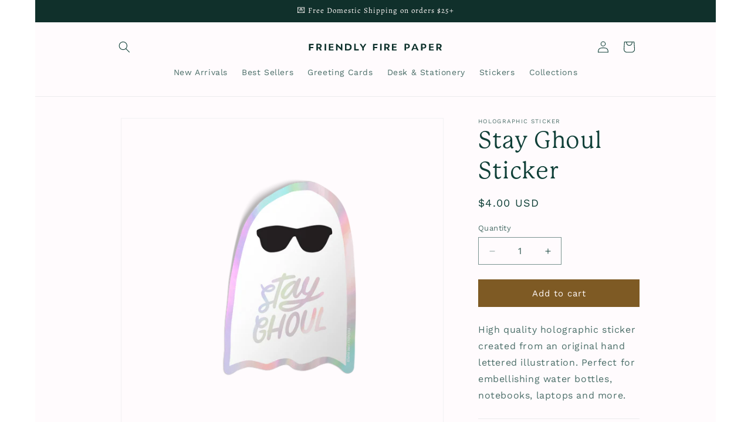

--- FILE ---
content_type: text/css;charset=utf-8
request_url: https://use.typekit.net/jzb5meo.css
body_size: 380
content:
/*
 * The Typekit service used to deliver this font or fonts for use on websites
 * is provided by Adobe and is subject to these Terms of Use
 * http://www.adobe.com/products/eulas/tou_typekit. For font license
 * information, see the list below.
 *
 * p22-mackinac-pro:
 *   - http://typekit.com/eulas/00000000000000007735b3da
 *
 * © 2009-2026 Adobe Systems Incorporated. All Rights Reserved.
 */
/*{"last_published":"2025-04-18 21:27:34 UTC"}*/

@import url("https://p.typekit.net/p.css?s=1&k=jzb5meo&ht=tk&f=28226&a=8153&app=typekit&e=css");

@font-face {
font-family:"p22-mackinac-pro";
src:url("https://use.typekit.net/af/221692/00000000000000007735b3da/31/l?primer=7cdcb44be4a7db8877ffa5c0007b8dd865b3bbc383831fe2ea177f62257a9191&fvd=n4&v=3") format("woff2"),url("https://use.typekit.net/af/221692/00000000000000007735b3da/31/d?primer=7cdcb44be4a7db8877ffa5c0007b8dd865b3bbc383831fe2ea177f62257a9191&fvd=n4&v=3") format("woff"),url("https://use.typekit.net/af/221692/00000000000000007735b3da/31/a?primer=7cdcb44be4a7db8877ffa5c0007b8dd865b3bbc383831fe2ea177f62257a9191&fvd=n4&v=3") format("opentype");
font-display:auto;font-style:normal;font-weight:400;font-stretch:normal;
}

.tk-p22-mackinac-pro { font-family: "p22-mackinac-pro",serif; }


--- FILE ---
content_type: text/css
request_url: https://friendlyfirepaper.com/cdn/shop/t/74/assets/component-mega-menu.css?v=37611526374215957931763058681
body_size: -494
content:
.hover-menu{position:relative}.mega-menu__content{display:none!important;position:absolute;top:100%;left:0;min-width:180px;box-shadow:0 4px 10px #00000014;border-radius:4px;opacity:0;visibility:hidden;transform:translateY(10px);transition:all .2s ease;pointer-events:none;z-index:10;overflow:hidden}.hover-menu:hover .mega-menu__content{display:block!important;opacity:1;visibility:visible;transform:translateY(0);pointer-events:auto}.mega-menu__list{display:block!important;padding:.5rem 0;margin:0;list-style:none}.mega-menu__list li{margin:0}.mega-menu__link{display:block;padding:.5rem 1rem;font-weight:400;white-space:nowrap;text-decoration:none;color:inherit;transition:background-color .2s ease}.mega-menu__link:hover{background-color:#0000000d}
/*# sourceMappingURL=/cdn/shop/t/74/assets/component-mega-menu.css.map?v=37611526374215957931763058681 */


--- FILE ---
content_type: image/svg+xml
request_url: https://friendlyfirepaper.com/cdn/shop/files/FFP_LogosScript_Logo_Brown.svg?v=1745005035&width=1100
body_size: 2028
content:
<svg viewBox="0 0 100 71.28" xmlns="http://www.w3.org/2000/svg" data-name="Layer 1" id="a">
  <defs>
    <style>
      .b {
        fill: #7e5a24;
      }
    </style>
  </defs>
  <g>
    <g>
      <path d="M62.54,42.94c.2-.08.1-.37-.1-.34-1.77.3-3.53.7-5.26,1.19-.62.19-1.26.38-1.89.59.22-.74,1.37-4.69,1.37-4.69.36-1.17.7-2.36,1.27-3.44.13-.22.28-.44.46-.59,1.75-.1,3.5-.25,5.24-.52,1.11-.17,2.22-.38,3.32-.71.84-.27,1.74-.58,2.37-1.27.21-.26.5-.67.2-.99-.09-.1-.26-.09-.36,0-.27.18-.23.3-.42.49-.54.51-1.31.72-2.04.92-5.39,1.13-10.97.81-16.47.99-4.48.22-9.4,1.09-12.73,4.33-.82.83-1.5,1.85-1.84,3-.79,2.39.5,5.22,3.14,5.67,2.94.44,5.72-1,7.86-2.84.39-.37.81-.74,1.08-1.21.02-.04.04-.08.05-.18,0-.23-.35-.23-.36,0-1.3,1.56-3.37,2.7-5.35,3.26-5.39,1.56-7.54-3.32-3.8-6.95,3.14-2.92,7.79-3.65,11.99-3.82,2.44-.03,4.89-.04,7.33-.15-1.73,1.67-3.28,6.8-3.87,8.32-.12.33-.24.68-.37,1.04-3.88,1.49-7.61,3.64-9.73,7.21-.11.18.17.36.29.2,2.35-2.62,5.53-4.41,8.91-5.86-2.42,7.15-5.83,17.92-12.26,20.33-.76.27-1.53.43-2.36.66-.18.05-.17.3,0,.35,1.77.43,3.58-.37,5.05-1.29,6.23-4.32,9.29-13.69,11.56-20.87,2.61-1.02,5.27-1.9,7.69-2.87Z" class="b"></path>
      <path d="M84.91,43.47c-.69,1.17-1.48,2.31-2.34,3.36-.85.98-1.76,2.09-3.03,2.52-.53.17-1.23.05-1.65-.29-.42-.39-.53-.94-.5-1.51,2.51-.54,4.54-3.43,5.12-5.72.37-1.32-.11-2.82-1.8-2.52-1.16.36-1.95,1.28-2.68,2.14-.94,1.2-1.65,2.62-1.91,4.11-.77,1.52-1.61,3.02-2.61,4.36-.41.5-.91,1.14-1.54,1.23-.64-.04-.53-.72-.44-1.32.09-.45.25-.91.41-1.37.61-1.61,1.32-3.22,1.83-4.87,0,0,.13-.4.13-.4.23-.62-.23-1.36-.9-1.42-.26-.03-.53.05-.73.2-.68.46-1.89,1.22-2.88,1.2.49-1.44.92-2.91.98-4.43.03-.78-.44-1.56-1.38-1.27-1.34.55-2.35,2.24-2.44,3.64.08,1.7.84,2.45,1.89,2.67-.61,1.6-1.39,3.36-2.25,4.93-.53.93-1.11,1.83-1.75,2.67-.47.6-.98,1.18-1.58,1.57-1.11.68-1.65.21-1.37-1,.65-2.56,2.03-4.93,2.88-7.44.17-.51-.52-.89-.87-.48-1.07,1.23-1.86,2.7-2.44,4.22-.54,1.42-1.67,5.78.91,5.76.02,0,.04,0,.07-.01,0,0,0,0,0,0,1.18-.07,2-1.04,2.7-1.85.04-.05.07-.1.11-.14,1.14-1.38,2.08-3.16,2.65-4.24.03-.05.04-.11.04-.15.58-1.17,1.09-2.38,1.56-3.6.02-.06.04-.12.06-.18,1.01,0,2.16-.32,3.18-.71-1.25,2.26-2.13,4.87-1.78,7.47.08.44.41,1.06.94,1.19,1.67.5,3.52-2.87,4.28-4.04.09-.16.18-.32.27-.48.01.14.02.28.04.42.22,1.85,1.9,2.91,3.68,2.31,1.41-.57,2.39-1.64,3.34-2.73.9-1.09,1.7-2.23,2.43-3.44.24-.41-.39-.76-.62-.35ZM68.48,42.78c-.33-.49-.23-1.06-.25-1.67,0-.35.12-.86.2-1.24.16-.59.36-1.6,1.03-1.73.04,0,.06,0,.1.05.2.3.17.87.13,1.27-.09.78-.44,2.05-.96,3.51-.09-.05-.17-.11-.25-.19ZM72.9,42.9s-.07.05-.12.05c.04-.02.08-.03.12-.05ZM80.24,40.54c.37-.41.88-.72,1.39-.44.83.75-.11,2.55-.56,3.38-.81,1.34-2.01,2.85-3.58,3.3.07-.35.17-.69.25-1,.62-1.79,1.26-3.76,2.49-5.23Z" class="b"></path>
      <path d="M64.08,42.4c0,.38.31.68.69.68s.69-.31.69-.68-.31-.68-.69-.68-.69.31-.69.68Z" class="b"></path>
    </g>
    <g>
      <path d="M30.46,22.42c.2-.08.1-.37-.1-.34-1.77.3-3.53.7-5.26,1.19-.62.19-1.26.38-1.89.59.22-.74,1.37-4.69,1.37-4.69.36-1.17.7-2.36,1.27-3.44.13-.22.28-.44.46-.59,1.75-.1,3.5-.25,5.24-.52,1.11-.17,2.22-.38,3.32-.71.84-.27,1.74-.58,2.37-1.27.21-.26.5-.67.2-.99-.09-.1-.26-.09-.36,0-.27.18-.23.3-.42.49-.54.51-1.31.72-2.04.92-5.39,1.13-10.97.81-16.47.99-4.48.22-9.4,1.09-12.73,4.33-.82.83-1.5,1.85-1.84,3-.79,2.39.5,5.22,3.14,5.67,2.94.44,5.72-1,7.86-2.84.39-.37.81-.74,1.08-1.21.02-.04.04-.08.05-.18,0-.23-.35-.23-.36,0-1.3,1.56-3.37,2.7-5.35,3.26-5.39,1.56-7.54-3.32-3.8-6.95,3.14-2.92,7.79-3.65,11.99-3.82,2.44-.03,4.89-.04,7.33-.15-1.73,1.67-3.28,6.8-3.87,8.32-.12.33-.24.68-.37,1.04-3.88,1.49-7.61,3.64-9.73,7.21-.11.18.17.36.29.2,2.35-2.62,5.53-4.41,8.91-5.86-2.42,7.15-5.83,17.92-12.26,20.33-.76.27-1.53.43-2.36.66-.18.05-.17.3,0,.35,1.77.43,3.58-.37,5.05-1.29,6.23-4.32,9.29-13.69,11.56-20.87,2.61-1.02,5.27-1.9,7.69-2.87Z" class="b"></path>
      <path d="M45.4,19.68c.38,0,.69-.31.69-.68s-.31-.68-.69-.68-.69.31-.69.68.31.68.69.68Z" class="b"></path>
      <path d="M96.14,8.74c-1.82.24-3.19,3.08-4.04,4.52-.59,1.09-1.12,2.21-1.62,3.33-.49.75-1.05,1.45-1.71,2.06-.51.44-1.23.74-1.83.36-.78-.71.3-2.83.61-3.79.5-1.29,1.26-3.1,1.66-4.41.25-.54-.55-.91-.82-.38-1.05,1.22-1.83,2.71-2.4,4.23-.21.67-.44,1.41-.52,2.16,0,0,0,0,0,0-.44,1.01-1.02,2-1.72,2.86-.63.75-1.53,1.66-2.55,1.53-.47-.08-.74-.31-.8-.77-.05-1.55.86-3.05,1.41-4.52.9-2.05,1.89-4.12,2.67-6.31.66-1.82,2.29-6.62-1.22-6.42-.41.04-.43.66-.02.72.44.07.8.21.88.64.14,1.47-.71,3.02-1.25,4.44-.9,2.06-1.88,4.12-2.66,6.31-.25.74-.64,1.86-.83,2.98-.41.84-.9,1.65-1.49,2.36-.63.75-1.53,1.66-2.55,1.53-.47-.08-.74-.31-.8-.77-.05-1.55.86-3.05,1.41-4.52.9-2.05,1.89-4.12,2.67-6.31.66-1.82,2.29-6.62-1.22-6.42-.41.04-.43.66-.02.72.44.07.8.21.88.64.14,1.47-.71,3.02-1.25,4.44-.89,2.05-1.87,4.11-2.65,6.29.01-1.11-.3-2.06-1.33-2.27-.34-.11-.75.03-1,.16-.77.39-1.36,1.02-1.89,1.66-.47.6-.89,1.23-1.23,1.9,0,0,0,0,0,0,0,0,0,0,0,0-.04.09-.09.18-.13.26-.86,1.77-1.8,3.53-2.88,5.18-.54.74-1.14,1.73-2.01,2.02-.55.06-.35-.46-.15-.98.72-1.54,1.47-3.02,2.06-4.69.22-.68.51-1.35.51-2.18.07-2.08-1.82-1.59-2.9-.62-.84.69-1.51,1.57-2.11,2.45-.04.07-.08.13-.13.2.2-.98.11-1.86-.67-2.18-.47-.19-1.07-.08-1.39.21-1.63,1.39-2.65,3.28-3.7,5.11-.03.02-.05.05-.07.08-.69,1.17-1.48,2.31-2.34,3.36-.85.98-1.76,2.09-3.03,2.52-.53.17-1.23.05-1.65-.29-.42-.39-.53-.94-.5-1.51,2.51-.54,4.54-3.43,5.12-5.72.37-1.32-.11-2.82-1.8-2.52-1.16.36-1.95,1.28-2.68,2.14-.88,1.13-1.56,2.44-1.86,3.84-.59,1.28-1.25,2.55-2.01,3.73-1.51,2.44-3.4,2.72-2.07-.63.81-2.08,1.87-4.09,2.64-6.19.18-.5-.51-.89-.86-.49-1.06,1.18-1.86,2.6-2.47,4.06,0,.01,0,.02-.01.04-.44.91-.91,1.82-1.42,2.71-.78,1.25-1.5,2.72-2.74,3.55-1.64.73-.61-2.12-.34-2.8.66-1.65,1.36-3.34,1.87-5.05.33-.97-.86-1.82-1.66-1.17-.7.46-1.75,1.13-2.69,1.17.58-1.92,1.22-4.58.49-5.47-.93-.83-2.08.36-2.6,1.1-.72.99-1.16,2.28-.69,3.48.36.98,1.05,1.42,1.87,1.54-1.46,4.32-4.18,10.3-6.49,10.75-.47,0-.46.69,0,.7,2.97-.22,5.96-7.89,6.88-10.43.08-.25.19-.59.32-.98,1-.03,2.1-.38,2.99-.72-.83,1.46-1.42,3.03-1.71,4.71-.24,1.33-.57,4.42,1.66,3.94.7-.25,1.2-.86,1.64-1.36.69-.84,1.29-1.74,1.84-2.67-.17,1.63.15,3.15,1.96,2.73.98-.42,1.59-1.36,2.16-2.14.48-.7.89-1.43,1.28-2.18.01.16.02.32.05.48.22,1.85,1.9,2.91,3.68,2.31,1.41-.57,2.39-1.64,3.34-2.73.83-.99,1.56-2.04,2.24-3.14,0,0,0,0,0,0,0,0,0-.01.01-.02.06-.09.12-.18.17-.28.01-.02.01-.04.02-.06.66-1.15,1.37-2.29,2.14-3.36.42-.58.85-1.2,1.38-1.59.26-.2.48-.15.71-.06.21.13.16.31.12.54-.38,1.26-1.39,2.48-1.98,3.72-.38.91-2.97,5.03-.97,5.2.39,0,.7-.29.75-.66,1.09-2.44,2.3-4.87,3.79-7.1.84-1.1,1.73-2.67,3.15-2.98.14-.01.27,0,.29.03.01.16-.05.33-.12.52-.79,1.88-1.9,3.62-2.49,5.66-.31,1.07-.53,3.41,1.3,3.05,1.29-.48,2.68-2.54,3.8-4.54-.01.12-.03.23-.03.35-.14,1.6.57,3.54,2.55,2.71,1.55-.84,2.4-2.49,3.06-4.06-.02.91.18,1.73.81,2.24,2.04,1.19,3.82-.87,5.05-2.77.05.73.28,1.38.8,1.81,2.26,1.31,4.2-1.35,5.42-3.37.07.34.19.68.38.99.47.66,1.41.82,2.13.53.7-.32,1.24-.83,1.71-1.41-.67,1.65-1.26,3.32-1.82,5-1.48,4.52-4.59,11.2-10.02,11.51-1.83.06-3.53-1.33-3.33-3.22.32-2.44,2.22-4.45,4.21-5.82.38-.25.85-.53,1.25-.66.21.07.31-.25.1-.31-.09-.03-.13-.01-.17-.01-.51.09-.97.34-1.43.57-1.88,1.03-3.55,2.55-4.49,4.5-1.57,3.03.44,6.16,3.83,6.26,6.29-.04,9.95-7.17,11.67-12.28,1.13-3.3,2.3-6.91,3.65-10.11.61-1.35,1.23-2.77,2.24-3.86.24-.23.47-.43.78-.48.09-.01.16-.04.3-.14.36-.24-.09-.59-.36-.54ZM33.91,23.07c-.45-.39-.35-1.07-.38-1.63,0-.19,0-.38.05-.58.1-.6.45-2.66,1.25-2.53.34.51.19,1.36.1,1.99-.1.66-.36,1.68-.74,2.88-.09-.04-.18-.08-.27-.13ZM38.2,23.08s-.08.04-.12.04c.02,0,.15-.07.12-.04ZM50.68,19.66c.37-.41.88-.72,1.39-.44.83.75-.11,2.55-.56,3.38-.81,1.34-2.01,2.85-3.58,3.3.07-.35.17-.69.25-1,.62-1.79,1.26-3.76,2.49-5.23ZM70.67,23.43c-.6.55-1.67.7-1.78-.28-.08-1.37.65-2.71,1.16-3.98.58-1.3,1.14-2.66,2.01-3.79.27-.35.63-.67.89-.7.83.11.73,1.51.68,2.18-.1.96-.36,1.93-.71,2.85-.52,1.35-1.15,2.75-2.25,3.72Z" class="b"></path>
    </g>
  </g>
  <g>
    <path d="M58.18,60.86c-.69.15-1.11.28-1.59.42v4.71s1.02-.23,1.02-.23v-1.45c.21-.03.43-.07.63-.12,1.12-.26,1.91-.97,1.89-2.13h0c-.01-1.16-.75-1.47-1.96-1.2ZM58.11,63.45h0c-.12.03-.31.06-.51.09v-1.69c.1-.03.33-.1.59-.16.64-.15.98.08.98.64,0,.62-.42.97-1.07,1.12Z" class="b"></path>
    <path d="M63,59.8l-1.9,5.16,1-.23.39-1.11,2.03-.47.4.93,1.08-.25-2-4.26-1.01.23ZM64.26,62.53l-1.5.34.11-.33.63-2.01.64,1.73.12.27Z" class="b"></path>
    <path d="M69.15,58.35c-.69.15-1.11.28-1.59.42v4.71s1.02-.23,1.02-.23v-1.45c.21-.03.43-.07.63-.12,1.12-.26,1.9-.97,1.89-2.13,0-1.16-.75-1.47-1.95-1.2ZM69.08,60.94h0c-.12.03-.31.06-.51.09v-1.69c.1-.03.33-.1.59-.16.64-.15.98.08.98.64,0,.62-.42.97-1.07,1.12Z" class="b"></path>
    <polygon points="73.86 60.02 75.82 59.57 75.82 58.81 73.86 59.26 73.86 58.13 75.96 57.65 75.96 56.83 72.9 57.54 72.91 62.25 76.04 61.54 76.04 60.75 73.86 61.25 73.86 60.02" class="b"></polygon>
    <path d="M81.29,57.12c0-1.19-.97-1.32-2.02-1.09-.64.15-1.03.25-1.52.4v4.72s.99-.22.99-.22v-1.51s.64-.15.64-.15l.9,1.31,1.14-.26-1.07-1.49c.51-.33.94-.9.94-1.7ZM79.39,58.47l-.66.15v-1.62c.14-.04.35-.1.61-.16.63-.15.96.08.96.6,0,.53-.44.92-.92,1.03Z" class="b"></path>
  </g>
</svg>

--- FILE ---
content_type: image/svg+xml
request_url: https://friendlyfirepaper.com/cdn/shop/files/FFP_Logos_Block_Logo_Dark_Green_150px.svg?v=1744825378&width=230
body_size: 152
content:
<svg viewBox="0 0 145.07 9.24" xmlns="http://www.w3.org/2000/svg" data-name="Layer 1" id="a">
  <defs>
    <style>
      .b {
        fill: #0d302b;
      }
    </style>
  </defs>
  <polygon points=".97 8.41 2.61 8.41 2.61 5.87 5.58 5.87 5.58 4.53 2.61 4.53 2.61 2.53 6 2.53 6 1.05 .97 1.05 .97 8.41" class="b"></polygon>
  <path d="M14.63,3.39c0-1.86-1.57-2.41-3.26-2.41-1.04,0-1.67.03-2.47.08v7.36h1.59v-2.36h1.04l1.45,2.36h1.84l-1.72-2.71c.82-.33,1.53-1.06,1.53-2.31ZM11.55,4.83h-1.06v-2.53c.22-.02.57-.03,1-.03,1.03,0,1.55.47,1.55,1.28,0,.83-.71,1.28-1.49,1.28Z" class="b"></path>
  <rect height="7.36" width="1.64" y="1.05" x="17.81" class="b"></rect>
  <polygon points="23.88 5.26 27.05 5.26 27.05 4.07 23.88 4.07 23.88 2.31 27.28 2.31 27.28 1.05 22.33 1.05 22.33 8.41 27.4 8.41 27.4 7.19 23.88 7.19 23.88 5.26" class="b"></polygon>
  <polygon points="35.32 5.64 30.92 1.05 30.06 1.05 30.06 8.41 31.62 8.41 31.62 3.79 36.03 8.41 36.88 8.41 36.88 1.05 35.32 1.05 35.32 5.64" class="b"></polygon>
  <path d="M42.37.97c-1.11,0-1.88.06-2.67.1v7.33c.3.02,1.25.04,2.75.04,2.81,0,4.43-1.34,4.44-3.79,0-2.3-1.53-3.69-4.52-3.69ZM42.49,7.1c-.41,0-.86,0-1.17-.02V2.38c.24-.03.67-.06,1.16-.06,1.79,0,2.73.89,2.73,2.37,0,1.56-.92,2.4-2.72,2.4Z" class="b"></path>
  <polygon points="51.31 1.01 49.67 1.01 49.67 8.41 54.62 8.41 54.62 6.97 51.31 6.97 51.31 1.01" class="b"></polygon>
  <polygon points="59.14 4.25 57.12 1.06 55.47 1.06 58.35 5.71 58.35 8.41 59.87 8.41 59.87 5.68 62.73 1.06 61.14 1.06 59.14 4.25" class="b"></polygon>
  <rect height="7.36" width="1.64" y="1.05" x="77.5" class="b"></rect>
  <polygon points="69.78 8.41 71.42 8.41 71.42 5.87 74.38 5.87 74.38 4.53 71.42 4.53 71.42 2.53 74.81 2.53 74.81 1.05 69.78 1.05 69.78 8.41" class="b"></polygon>
  <path d="M87.73,3.39c0-1.86-1.57-2.41-3.26-2.41-1.04,0-1.67.03-2.47.08v7.36h1.59v-2.36h1.04l1.45,2.36h1.84l-1.72-2.71c.82-.33,1.53-1.06,1.53-2.31ZM84.65,4.83h-1.06v-2.53c.22-.02.57-.03,1-.03,1.03,0,1.55.47,1.55,1.28,0,.83-.71,1.28-1.49,1.28Z" class="b"></path>
  <polygon points="91.79 5.26 94.96 5.26 94.96 4.07 91.79 4.07 91.79 2.31 95.19 2.31 95.19 1.05 90.24 1.05 90.24 8.41 95.31 8.41 95.31 7.19 91.79 7.19 91.79 5.26" class="b"></polygon>
  <path d="M106.28.98c-1.12-.01-1.8.03-2.57.08v7.35h1.64v-2.26c.34.03.69.04,1.02.04,1.81,0,3.08-.83,3.07-2.65h0c-.01-1.82-1.21-2.55-3.16-2.57ZM106.17,4.99h0c-.2,0-.5-.01-.82-.04v-2.64c.17-.02.53-.03.97-.03,1.03,0,1.59.48,1.59,1.36,0,.96-.69,1.36-1.74,1.36Z" class="b"></path>
  <path d="M114.09,1.05l-3.08,7.36h1.62l.63-1.59h3.29l.65,1.59h1.75l-3.23-7.36h-1.63ZM116.11,5.74h-2.43l.18-.47,1.03-2.92,1.03,2.92.19.46Z" class="b"></path>
  <path d="M124.04.98c-1.12-.01-1.8.03-2.57.08v7.35h1.64v-2.26c.34.03.69.04,1.02.04,1.81,0,3.08-.83,3.07-2.65-.01-1.82-1.21-2.55-3.16-2.57ZM123.92,4.99h0c-.2,0-.5-.01-.82-.04v-2.64c.17-.02.53-.03.97-.03,1.03,0,1.59.48,1.59,1.36,0,.96-.69,1.36-1.74,1.36Z" class="b"></path>
  <polygon points="131.65 5.26 134.82 5.26 134.82 4.07 131.65 4.07 131.65 2.31 135.05 2.31 135.05 1.05 130.1 1.05 130.1 8.41 135.17 8.41 135.17 7.19 131.65 7.19 131.65 5.26" class="b"></polygon>
  <path d="M143.67,3.39c0-1.86-1.57-2.41-3.26-2.41-1.04,0-1.67.03-2.47.08v7.36h1.59v-2.36h1.04l1.45,2.36h1.84l-1.72-2.71c.82-.33,1.53-1.06,1.53-2.31ZM140.59,4.83h-1.06v-2.53c.22-.02.57-.03,1-.03,1.03,0,1.55.47,1.55,1.28,0,.83-.71,1.28-1.49,1.28Z" class="b"></path>
</svg>